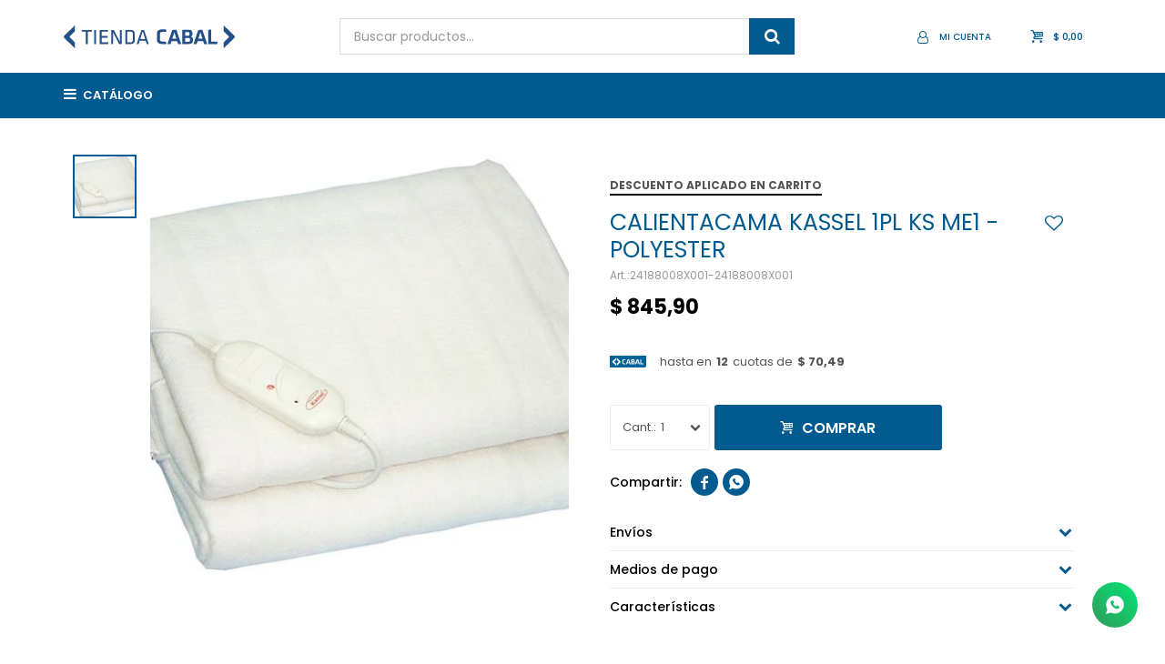

--- FILE ---
content_type: text/html; charset=utf-8
request_url: https://tiendacabal.com.uy/catalogo/calientacama-kassel-1pl-ks-me1-polyester-sin-color_24188008X001_24188008X001
body_size: 9086
content:
 <!DOCTYPE html> <html lang="es" class="no-js"> <head itemscope itemtype="http://schema.org/WebSite"> <meta charset="utf-8" /> <script> const GOOGLE_MAPS_CHANNEL_ID = '38'; </script> <link rel='preconnect' href='https://f.fcdn.app' /> <link rel='preconnect' href='https://fonts.googleapis.com' /> <link rel='preconnect' href='https://www.facebook.com' /> <link rel='preconnect' href='https://www.google-analytics.com' /> <link rel="dns-prefetch" href="https://cdnjs.cloudflare.com" /> <title itemprop='name'>CALIENTACAMA KASSEL 1PL KS ME1 -POLYESTER - Sin color — Tienda Cabal</title> <meta name="description" content="CALIENTACAMA KASSEL 1PL KS ME1 -POLYESTER - Sin color $ 845,90 (24188008X00124188008X001)" /> <meta name="keywords" content="" /> <link itemprop="url" rel="canonical" href="https://tiendacabal.com.uy/catalogo/calientacama-kassel-1pl-ks-me1-polyester-sin-color_24188008X001_24188008X001" /> <meta property="og:title" content="CALIENTACAMA KASSEL 1PL KS ME1 -POLYESTER - Sin color — Tienda Cabal" /><meta property="og:description" content="CALIENTACAMA KASSEL 1PL KS ME1 -POLYESTER - Sin color $ 845,90 (24188008X00124188008X001)" /><meta property="og:type" content="product" /><meta property="og:image" content="https://f.fcdn.app/imgs/13f007/tiendacabal.com.uy/cabauy/0710/webp/catalogo/24188008X001_24188008X001_1/480x480/calientacama-kassel-1pl-ks-me1-polyester-sin-color.jpg"/><meta property="og:url" content="https://tiendacabal.com.uy/catalogo/calientacama-kassel-1pl-ks-me1-polyester-sin-color_24188008X001_24188008X001" /><meta property="og:site_name" content="Tienda Cabal" /> <meta name='twitter:description' content='CALIENTACAMA KASSEL 1PL KS ME1 -POLYESTER - Sin color $ 845,90 (24188008X00124188008X001)' /> <meta name='twitter:image' content='https://f.fcdn.app/imgs/13f007/tiendacabal.com.uy/cabauy/0710/webp/catalogo/24188008X001_24188008X001_1/480x480/calientacama-kassel-1pl-ks-me1-polyester-sin-color.jpg' /> <meta name='twitter:url' content='https://tiendacabal.com.uy/catalogo/calientacama-kassel-1pl-ks-me1-polyester-sin-color_24188008X001_24188008X001' /> <meta name='twitter:card' content='summary' /> <meta name='twitter:title' content='CALIENTACAMA KASSEL 1PL KS ME1 -POLYESTER - Sin color — Tienda Cabal' /> <script>document.getElementsByTagName('html')[0].setAttribute('class', 'js ' + ('ontouchstart' in window || navigator.msMaxTouchPoints ? 'is-touch' : 'no-touch'));</script> <script> var FN_TC = { M1 : 38.45, M2 : 1 }; </script> <meta id='viewportMetaTag' name="viewport" content="width=device-width, initial-scale=1.0, maximum-scale=1,user-scalable=no"> <link rel="shortcut icon" href="https://f.fcdn.app/assets/commerce/tiendacabal.com.uy/41f9_7458/public/web/favicon.ico" /> <link rel="apple-itouch-icon" href="https://f.fcdn.app/assets/commerce/tiendacabal.com.uy/352a_1b0c/public/web/favicon.png" /> <link rel="preconnect" href="https://fonts.googleapis.com"> <link rel="preconnect" href="https://fonts.gstatic.com" crossorigin> <link href="https://fonts.googleapis.com/css2?family=Montserrat:wght@300;400;500;600;700&family=Poppins:wght@300;400;500;600;700&display=swap" rel="stylesheet"> <link href="https://f.fcdn.app/assets/commerce/tiendacabal.com.uy/0000_7360/s.51359913124558959516467460816883.css" rel="stylesheet"/> <script src="https://f.fcdn.app/assets/commerce/tiendacabal.com.uy/0000_7360/s.78126050521243633415252675285412.js"></script> <!--[if lt IE 9]> <script type="text/javascript" src="https://cdnjs.cloudflare.com/ajax/libs/html5shiv/3.7.3/html5shiv.js"></script> <![endif]--> <link rel="manifest" href="https://f.fcdn.app/assets/manifest.json" /> </head> <body id='pgCatalogoDetalle' class='headerMenuFullWidth footer1 headerSubMenuFade buscadorSearchField compraSlide compraLeft filtrosFixed fichaMobileFixedActions items4 layout03'> <div id="pre"> <div id="wrapper"> <header id="header" role="banner"> <div class="cnt"> <div id="logo"><a href="/"><img src="https://f.fcdn.app/assets/commerce/tiendacabal.com.uy/67d2_9c1a/public/web/img/logo.svg" alt="Tienda Cabal" /></a></div> <nav id="menu" data-fn="fnMainMenu"> <ul class="lst main"> <li class="it catalogo"> <a href='https://tiendacabal.com.uy/catalogo' target='_self' class="tit">Catálogo</a> <div class="subMenu"> <div class="cnt"> <ul> <li class="hdr electrodomesticos"> <div class="menuDesplegable"> <ul> <li><a href="https://tiendacabal.com.uy/catalogo/electrodomesticos/pequenos-electrodomesticos" target="_self">Pequeños electrodomésticos</a> </li> <li><a href="https://tiendacabal.com.uy/catalogo/electrodomesticos/refrigeracion" target="_self">Refrigeración</a> </li> <li><a href="https://tiendacabal.com.uy/catalogo/electrodomesticos/climatizacion-y-calefaccion" target="_self">Climatización y Calefacción</a> </li> <li><a href="https://tiendacabal.com.uy/catalogo/electrodomesticos/lavado-y-secado" target="_self">Lavado y Secado</a> </li> <li><a href="https://tiendacabal.com.uy/catalogo/electrodomesticos/coccion" target="_self">Cocción</a> </li> </ul> <div class="banners"> </div> </div> <a target="_self" href="https://tiendacabal.com.uy/catalogo/electrodomesticos" class="tit">Electrodomésticos</a> </li> <li class="hdr tecnologia"> <div class="menuDesplegable"> <ul> <li><a href="https://tiendacabal.com.uy/catalogo/tecnologia/informatica" target="_self">Informática</a> </li> <li><a href="https://tiendacabal.com.uy/catalogo/tecnologia/consolas" target="_self">Consolas</a> </li> <li><a href="https://tiendacabal.com.uy/catalogo/tecnologia/celulares-y-telefonia" target="_self">Celulares y Telefonía</a> </li> <li><a href="https://tiendacabal.com.uy/catalogo/tecnologia/audio" target="_self">Audio</a> </li> <li><a href="https://tiendacabal.com.uy/catalogo/tecnologia/tv-y-video" target="_self">Tv y Video</a> </li> </ul> <div class="banners"> </div> </div> <a target="_self" href="https://tiendacabal.com.uy/catalogo/tecnologia" class="tit">Tecnología</a> </li> <li class="hdr deportes-y-fitness"> <div class="menuDesplegable"> <ul> <li><a href="https://tiendacabal.com.uy/catalogo/deportes-y-fitness/ergometricas" target="_self">Ergométricas</a> </li> <li><a href="https://tiendacabal.com.uy/catalogo/deportes-y-fitness/bancos" target="_self">Bancos</a> </li> <li><a href="https://tiendacabal.com.uy/catalogo/deportes-y-fitness/abdominaleras" target="_self">Abdominaleras</a> </li> </ul> <div class="banners"> </div> </div> <a target="_self" href="https://tiendacabal.com.uy/catalogo/deportes-y-fitness" class="tit">Deportes y Fitness</a> </li> <li class="hdr cuidado-personal"> <div class="menuDesplegable"> <ul> <li><a href="https://tiendacabal.com.uy/catalogo/cuidado-personal/afeitadora" target="_self">Afeitadoras</a> </li> <li><a href="https://tiendacabal.com.uy/catalogo/cuidado-personal/cortapelo" target="_self">Corta pelo</a> </li> <li><a href="https://tiendacabal.com.uy/catalogo/cuidado-personal/corta-barba" target="_self">Corta barba</a> </li> <li><a href="https://tiendacabal.com.uy/catalogo/cuidado-personal/plancha-de-pelo" target="_self">Planchas de pelo</a> </li> <li><a href="https://tiendacabal.com.uy/catalogo/cuidado-personal/depiladoras" target="_self">Depiladoras</a> </li> <li><a href="https://tiendacabal.com.uy/catalogo/cuidado-personal/secador-de-pelo" target="_self">Secador de pelo</a> </li> <li><a href="https://tiendacabal.com.uy/catalogo/cuidado-personal/cepillos" target="_self">Cepillos</a> </li> </ul> <div class="banners"> </div> </div> <a target="_self" href="https://tiendacabal.com.uy/catalogo/cuidado-personal" class="tit">Cuidado Personal</a> </li> <li class="hdr motos-y-bicicletas"> <div class="menuDesplegable"> <ul> <li><a href="https://tiendacabal.com.uy/catalogo/motos-y-bicicletas/motos" target="_self">Motos</a> </li> <li><a href="https://tiendacabal.com.uy/catalogo/motos-y-bicicletas/bicicletas" target="_self">Bicicletas</a> </li> </ul> <div class="banners"> </div> </div> <a target="_self" href="https://tiendacabal.com.uy/catalogo/motos-y-bicicletas" class="tit">Motos y bicicletas</a> </li> <li class="hdr hogar-y-jardin"> <div class="menuDesplegable"> <ul> <li><a href="https://tiendacabal.com.uy/catalogo/hogar-y-jardin/herramientas" target="_self">Herramientas</a> </li> <li><a href="https://tiendacabal.com.uy/catalogo/hogar-y-jardin/cocina" target="_self">Cocina</a> </li> <li><a href="https://tiendacabal.com.uy/catalogo/hogar-y-jardin/comedor" target="_self">Comedor </a> </li> <li><a href="https://tiendacabal.com.uy/catalogo/hogar-y-jardin/dormitorio" target="_self">Dormitorio </a> </li> <li><a href="https://tiendacabal.com.uy/catalogo/hogar-y-jardin/living" target="_self">Living </a> </li> </ul> <div class="banners"> </div> </div> <a target="_self" href="https://tiendacabal.com.uy/catalogo/hogar-y-jardin" class="tit">Hogar y Jardín</a> </li> <li class="hdr accesorios-y-moda"> <div class="menuDesplegable"> <ul> <li><a href="https://tiendacabal.com.uy/catalogo/accesorios-y-moda/mates-y-accesorios" target="_self">Mates y accesorios</a> </li> <li><a href="https://tiendacabal.com.uy/catalogo/accesorios-y-moda/carteras" target="_self">Carteras</a> </li> </ul> <div class="banners"> </div> </div> <a target="_self" href="https://tiendacabal.com.uy/catalogo/accesorios-y-moda" class="tit">Accesorios y Moda</a> </li> <li class="hdr salud-y-belleza"> <div class="menuDesplegable"> <ul> <li><a href="https://tiendacabal.com.uy/catalogo/salud-y-belleza/perfumeria" target="_self">Perfumería</a> </li> <li><a href="https://tiendacabal.com.uy/catalogo/salud-y-belleza/cuidado-personal" target="_self">Cuidado personal</a> </li> </ul> <div class="banners"> </div> </div> <a target="_self" href="https://tiendacabal.com.uy/catalogo/salud-y-belleza" class="tit">Salud y belleza</a> </li> <li class="hdr bebes-y-ninos"> <div class="menuDesplegable"> <ul> <li><a href="https://tiendacabal.com.uy/catalogo/bebes-y-ninos/juguetes" target="_self">Juguetes</a> </li> </ul> <div class="banners"> </div> </div> <a target="_self" href="https://tiendacabal.com.uy/catalogo/bebes-y-ninos" class="tit">Bebes y niños</a> </li> </ul> </div> </div> </li> </ul> </nav> <div class="toolsItem frmBusqueda" data-version='1'> <button type="button" class="btnItem btnMostrarBuscador"> <span class="ico"></span> <span class="txt"></span> </button> <form action="/catalogo"> <div class="cnt"> <span class="btnCerrar"> <span class="ico"></span> <span class="txt"></span> </span> <label class="lbl"> <b>Buscar productos</b> <input maxlength="48" required="" autocomplete="off" type="search" name="q" placeholder="Buscar productos..." /> </label> <button class="btnBuscar" type="submit"> <span class="ico"></span> <span class="txt"></span> </button> </div> </form> </div> <div class="toolsItem accesoMiCuentaCnt" data-logged="off" data-version='1'> <a href="/mi-cuenta" class="btnItem btnMiCuenta"> <span class="ico"></span> <span class="txt"></span> <span class="usuario"> <span class="nombre"></span> <span class="apellido"></span> </span> </a> <div class="miCuentaMenu"> <ul class="lst"> <li class="it"><a href='/mi-cuenta/mis-datos' class="tit" >Mis datos</a></li> <li class="it"><a href='/mi-cuenta/direcciones' class="tit" >Mis direcciones</a></li> <li class="it"><a href='/mi-cuenta/compras' class="tit" >Mis compras</a></li> <li class="it"><a href='/mi-cuenta/wish-list' class="tit" >Wish List</a></li> <li class="it itSalir"><a href='/salir' class="tit" >Salir</a></li> </ul> </div> </div> <div id="miCompra" data-show="off" data-fn="fnMiCompra" class="toolsItem" data-version="1"> </div> <div id="infoTop"><span class="tel">2505 5050, 098 515 050</span> <span class="info">Lunes a Viernes de 09:00 a 18:00</span></div> <a id="btnMainMenuMobile" href="javascript:mainMenuMobile.show();"><span class="ico">&#59421;</span><span class="txt">Menú</span></a> </div> </header> <!-- end:header --> <div id="central"> <section id="main" role="main"> <div id="fichaProducto" class="" data-tit="CALIENTACAMA KASSEL 1PL KS ME1 -POLYESTER - Sin color" data-totImagenes="1" data-agotado="off"> <div class="cnt"> <div class="col-50 col-izq"> <div class="thumbs-video"> <ul class="lst lstThumbs"> <li class="it"> <a target="_blank" data-standard="//f.fcdn.app/imgs/13f007/tiendacabal.com.uy/cabauy/0710/webp/catalogo/24188008X001_24188008X001_1/480x480/calientacama-kassel-1pl-ks-me1-polyester-sin-color.jpg" href="//f.fcdn.app/imgs/d7be26/tiendacabal.com.uy/cabauy/0710/webp/catalogo/24188008X001_24188008X001_1/2000-2000/calientacama-kassel-1pl-ks-me1-polyester-sin-color.jpg"><img loading='lazy' src='//f.fcdn.app/imgs/13f007/tiendacabal.com.uy/cabauy/0710/webp/catalogo/24188008X001_24188008X001_1/480x480/calientacama-kassel-1pl-ks-me1-polyester-sin-color.jpg' alt='CALIENTACAMA KASSEL 1PL KS ME1 -POLYESTER Sin color' width='480' height='480' /></a> </li> </ul> </div> <div class="imagenProducto" data-fn="fnGaleria"> <span class="item zoom"> <a class="img source" href="//f.fcdn.app/imgs/d7be26/tiendacabal.com.uy/cabauy/0710/webp/catalogo/24188008X001_24188008X001_1/2000-2000/calientacama-kassel-1pl-ks-me1-polyester-sin-color.jpg"> <img loading='lazy' data-src-g="//f.fcdn.app/imgs/850c22/tiendacabal.com.uy/cabauy/0710/webp/catalogo/24188008X001_24188008X001_1/1920-1200/calientacama-kassel-1pl-ks-me1-polyester-sin-color.jpg" src='//f.fcdn.app/imgs/13f007/tiendacabal.com.uy/cabauy/0710/webp/catalogo/24188008X001_24188008X001_1/480x480/calientacama-kassel-1pl-ks-me1-polyester-sin-color.jpg' alt='CALIENTACAMA KASSEL 1PL KS ME1 -POLYESTER Sin color' width='480' height='480' /> </a> </span> <div class="cocardas"></div> </div> </div> <div class="col-50 col-der"> <div class="hdr"> <span class="cocardasTexto"><span class="grupo grupo24">Descuento aplicado en carrito</span></span> <h1 class="tit">CALIENTACAMA KASSEL 1PL KS ME1 -POLYESTER</h1> <span class="btnWishlist" data-fn="fnEditWishList" data-cod-producto="24188008X001" data-cod-variante="24188008X001"> </span> <div class="cod">24188008X001-24188008X001</div> </div> <div class="preciosWrapper"> <div class="precios"> <strong class="precio venta"><span class="sim">$</span> <span class="monto">845,90</span></strong> </div> </div> <div style="display: none;" id="_jsonDataFicha_"> {"sku":{"fen":"1:24188008X001:24188008X001:U:1","com":"24188008X001"},"producto":{"codigo":"24188008X001","nombre":"CALIENTACAMA KASSEL 1PL KS ME1 -POLYESTER","categoria":"Electrodom\u00e9sticos > Climatizaci\u00f3n y Calefacci\u00f3n > Calientacamas","marca":"Kassel"},"variante":{"codigo":"24188008X001","codigoCompleto":"24188008X00124188008X001","nombre":"Sin color","nombreCompleto":"CALIENTACAMA KASSEL 1PL KS ME1 -POLYESTER - Sin color","img":{"u":"\/\/f.fcdn.app\/imgs\/e8bb1c\/tiendacabal.com.uy\/cabauy\/0710\/webp\/catalogo\/24188008X001_24188008X001_1\/1024-1024\/calientacama-kassel-1pl-ks-me1-polyester-sin-color.jpg"},"url":"https:\/\/tiendacabal.com.uy\/catalogo\/calientacama-kassel-1pl-ks-me1-polyester-sin-color_24188008X001_24188008X001","tieneStock":true,"ordenVariante":"999"},"nomPresentacion":"Sin talle","nombre":"CALIENTACAMA KASSEL 1PL KS ME1 -POLYESTER - Sin color","nombreCompleto":"CALIENTACAMA KASSEL 1PL KS ME1 -POLYESTER - Sin color","precioMonto":845.9,"moneda":{"nom":"M1","nro":858,"cod":"UYU","sim":"$"},"sale":false,"outlet":false,"nuevo":false,"carac":[]} </div> <ul class="planesCuotas"> <li class="plan plan_1"> <img src="https://f.fcdn.app/logos/c/cabal.svg" alt="Cabal" title="Cabal" /> hasta en <strong>12</strong> cuotas de <strong>$ 70,49</strong> </li> </ul> <form id="frmComprarArticulo" class="frmComprar" action="/mi-compra?o=agregar" method="post"> <div class="cnt"> <input type="hidden" name="sku" value="1:24188008X001:24188008X001:U:1" /> <div id="mainActions"> <select required name="qty" class="custom"> <option>1</option> <option>2</option> <option>3</option> <option>4</option> <option>5</option> <option>6</option> <option>7</option> <option>8</option> <option>9</option> <option>10</option> </select> <button id="btnComprar" type="submit" class="btn btn01">Comprar</button> <a id="whatsAppFloat" class="whatsappFloat whatsapp-ficha" onclick="fbq('trackCustom', 'Whatsapp');" href="https://wa.me/598098515050" target="blank"></a> <script> $("#whatsAppFloat").attr('data-track-categ', 'Social'); $("#whatsAppFloat").attr('data-track-action', 'WhatsApp'); $("#whatsAppFloat").attr('data-track-label', window.location.pathname + window.location.search); </script> </div> </div> </form> <div class="blkCompartir"> <a class="btnFacebook" title="Compartir en Facebook" target="_blank" href="http://www.facebook.com/share.php?u=https://tiendacabal.com.uy/catalogo/calientacama-kassel-1pl-ks-me1-polyester-sin-color_24188008X001_24188008X001"><span class="ico">&#59392;</span><span class="txt">Facebook</span></a> <a class="btnTwitter" title="Compartir en Twitter" target="_blank" href="https://twitter.com/intent/tweet?url=https%3A%2F%2Ftiendacabal.com.uy%2Fcatalogo%2Fcalientacama-kassel-1pl-ks-me1-polyester-sin-color_24188008X001_24188008X001&text=Me%20gust%C3%B3%20el%20producto%20CALIENTACAMA%20KASSEL%201PL%20%20KS%20ME1%20-POLYESTER%20-%20Sin%20color"><span class="ico">&#59393;</span><span class="txt">Twitter</span></a> <a class="btnPinterest" title="Compartir en Pinterest" target="_blank" href="http://pinterest.com/pin/create/bookmarklet/?media=http://f.fcdn.app/imgs/412fd3/tiendacabal.com.uy/cabauy/0710/webp/catalogo/24188008X001_24188008X001_1/480_480/calientacama-kassel-1pl-ks-me1-polyester-sin-color.jpg&url=https://tiendacabal.com.uy/catalogo/calientacama-kassel-1pl-ks-me1-polyester-sin-color_24188008X001_24188008X001&is_video=false&description=CALIENTACAMA+KASSEL+1PL++KS+ME1+-POLYESTER+-+Sin+color"><span class="ico">&#59395;</span><span class="txt">Pinterest</span></a> <a class="btnWhatsapp" title="Compartir en Whatsapp" target="_blank" href="whatsapp://send?text=Me+gust%C3%B3+el+producto+https%3A%2F%2Ftiendacabal.com.uy%2Fcatalogo%2Fcalientacama-kassel-1pl-ks-me1-polyester-sin-color_24188008X001_24188008X001" data-action="share/whatsapp/share"><span class="ico">&#59398;</span><span class="txt">Whatsapp</span></a> </div> <div id="infoEnvio" class="blk" data-fn="fnAmpliarInfoFicha fnRemueveCostoEnvio"> <span class="overlay close"></span> <div class="hdr"> <span class="tit">Envíos</span> </div> <div class="cnt"> <ul> <li> <span>Al Interior, se abona al RECIBIR. en agencia a elección..</span> <span class="costo">Costo normal: $ 0</span> </li> <li> <span>Cadetería Propia a Montevideo Zona 3 - Coordinado.</span> <span class="costo">Costo normal: $ 350</span> </li> </ul> </div> </div> <div id="infoMediosDePago" class="blk" data-fn="fnAmpliarInfoFicha"> <span class="overlay close"></span> <div class="hdr"> <span class="tit">Medios de pago</span> </div> <div class="cnt"> <div> <ul class='lst lstMediosDePago'> <li class='it cabal'><img loading="lazy" src="https://f.fcdn.app/logos/c/cabal.svg" alt="cabal" height="20" /></li> </ul> </div> </div> </div> <div id="infoCaracteristicas" class="blk" data-fn="fnAmpliarInfoFicha"> <span class="overlay close"></span> <div class="hdr"> <span class="tit">Características</span> </div> <div class="cnt"> <div> </div> </div> </div> </div> </div> <div class="tabs blkDetalle" data-fn="fnCrearTabs"> <div class="it"> <span class="tit">Descripción</span> <div class="cnt"> <div class="text"> POLYESTER 1 plazas 2 Temperaturas Colores: Blanco </div> </div> </div> </div> <div class="nav" id="blkProductosRelacionados" data-fn="fnSwiperSlider" data-breakpoints-slides='[2,3,5]' data-breakpoints-spacing='[20,20,20]'> <div class="swiper blkProductos"> <div class="hdr"> <div class="tit">Productos que te pueden interesar</div> </div> <div class="cnt"> <div class='articleList aListProductos ' data-tot='6' data-totAbs='0' data-cargarVariantes='0'><div class='it grp13 grp24' data-disp='1' data-codProd='24188014X001' data-codVar='24188014X001' data-im='//f.fcdn.app/assets/nd.png'><div class='cnt'><a class="img" href="https://tiendacabal.com.uy/catalogo/calientacama-enxuta-1pl-ccenx10-polyester-sin-color_24188014X001_24188014X001" title="CALIENTACAMA ENXUTA 1PL CCENX10 Polyester - Sin color"> <div class="cocardas"></div> <img loading='lazy' src='//f.fcdn.app/imgs/0a752d/tiendacabal.com.uy/cabauy/5aba/webp/catalogo/24188014X001_24188014X001_1/480x480/calientacama-enxuta-1pl-ccenx10-polyester-sin-color.jpg' alt='CALIENTACAMA ENXUTA 1PL CCENX10 Polyester Sin color' width='480' height='480' /> </a> <div class="info"> <a class="tit" href="https://tiendacabal.com.uy/catalogo/calientacama-enxuta-1pl-ccenx10-polyester-sin-color_24188014X001_24188014X001" title="CALIENTACAMA ENXUTA 1PL CCENX10 Polyester - Sin color">CALIENTACAMA ENXUTA 1PL CCENX10 Polyester</a> <div class="precios"> <strong class="precio venta"><span class="sim">$</span> <span class="monto">845,90</span></strong> </div> <span class="cocardasTexto"><span class="grupo grupo24">Descuento aplicado en carrito</span></span> <div class="desgloce-cuotas" data-fn="fnDesgloceCuotas"> <img src="https://s.fenicio.app/logos/c/cabal.svg" alt=""> <b>12 cuotas</b> <p> de </p> <b class="simbolo"></b><b class="monto-cuotas"></b> </div> <div class="variantes"></div> <!--<div class="marca">enxuta</div>--> <!--<div class="desc"></div>--> </div><input type="hidden" class="json" style="display:none" value="{&quot;sku&quot;:{&quot;fen&quot;:&quot;1:24188014X001:24188014X001:U:1&quot;,&quot;com&quot;:&quot;24188014X001&quot;},&quot;producto&quot;:{&quot;codigo&quot;:&quot;24188014X001&quot;,&quot;nombre&quot;:&quot;CALIENTACAMA ENXUTA 1PL CCENX10 Polyester&quot;,&quot;categoria&quot;:&quot;Electrodom\u00e9sticos &gt; Climatizaci\u00f3n y Calefacci\u00f3n &gt; Calientacamas&quot;,&quot;marca&quot;:&quot;enxuta&quot;},&quot;variante&quot;:{&quot;codigo&quot;:&quot;24188014X001&quot;,&quot;codigoCompleto&quot;:&quot;24188014X00124188014X001&quot;,&quot;nombre&quot;:&quot;Sin color&quot;,&quot;nombreCompleto&quot;:&quot;CALIENTACAMA ENXUTA 1PL CCENX10 Polyester - Sin color&quot;,&quot;img&quot;:{&quot;u&quot;:&quot;\/\/f.fcdn.app\/imgs\/39d929\/tiendacabal.com.uy\/cabauy\/5aba\/webp\/catalogo\/24188014X001_24188014X001_1\/1024-1024\/calientacama-enxuta-1pl-ccenx10-polyester-sin-color.jpg&quot;},&quot;url&quot;:&quot;https:\/\/tiendacabal.com.uy\/catalogo\/calientacama-enxuta-1pl-ccenx10-polyester-sin-color_24188014X001_24188014X001&quot;,&quot;tieneStock&quot;:false,&quot;ordenVariante&quot;:&quot;999&quot;},&quot;nomPresentacion&quot;:&quot;Sin talle&quot;,&quot;nombre&quot;:&quot;CALIENTACAMA ENXUTA 1PL CCENX10 Polyester - Sin color&quot;,&quot;nombreCompleto&quot;:&quot;CALIENTACAMA ENXUTA 1PL CCENX10 Polyester - Sin color&quot;,&quot;precioMonto&quot;:845.9,&quot;moneda&quot;:{&quot;nom&quot;:&quot;M1&quot;,&quot;nro&quot;:858,&quot;cod&quot;:&quot;UYU&quot;,&quot;sim&quot;:&quot;$&quot;},&quot;sale&quot;:false,&quot;outlet&quot;:false,&quot;nuevo&quot;:false}" /></div></div><div class='it grp13 grp24' data-disp='1' data-codProd='05380014X001' data-codVar='05380014X001' data-im='//f.fcdn.app/assets/nd.png'><div class='cnt'><a class="img" href="https://tiendacabal.com.uy/catalogo/calienta-pies-enxuta-cpenx10-tipo-bota-polar-100w-sin-color_05380014X001_05380014X001" title="CALIENTA PIES ENXUTA CPENX10 -Tipo Bota Polar -100W - Sin color"> <div class="cocardas"></div> <img loading='lazy' src='//f.fcdn.app/imgs/5b57ca/tiendacabal.com.uy/cabauy/b6b5/webp/catalogo/05380014X001_05380014X001_1/480x480/calienta-pies-enxuta-cpenx10-tipo-bota-polar-100w-sin-color.jpg' alt='CALIENTA PIES ENXUTA CPENX10 -Tipo Bota Polar -100W Sin color' width='480' height='480' /> </a> <div class="info"> <a class="tit" href="https://tiendacabal.com.uy/catalogo/calienta-pies-enxuta-cpenx10-tipo-bota-polar-100w-sin-color_05380014X001_05380014X001" title="CALIENTA PIES ENXUTA CPENX10 -Tipo Bota Polar -100W - Sin color">CALIENTA PIES ENXUTA CPENX10 -Tipo Bota Polar -100W</a> <div class="precios"> <strong class="precio venta"><span class="sim">$</span> <span class="monto">1.538,38</span></strong> </div> <span class="cocardasTexto"><span class="grupo grupo24">Descuento aplicado en carrito</span></span> <div class="desgloce-cuotas" data-fn="fnDesgloceCuotas"> <img src="https://s.fenicio.app/logos/c/cabal.svg" alt=""> <b>12 cuotas</b> <p> de </p> <b class="simbolo"></b><b class="monto-cuotas"></b> </div> <div class="variantes"></div> <!--<div class="marca">enxuta</div>--> <!--<div class="desc"></div>--> </div><input type="hidden" class="json" style="display:none" value="{&quot;sku&quot;:{&quot;fen&quot;:&quot;1:05380014X001:05380014X001:U:1&quot;,&quot;com&quot;:&quot;05380014X001&quot;},&quot;producto&quot;:{&quot;codigo&quot;:&quot;05380014X001&quot;,&quot;nombre&quot;:&quot;CALIENTA PIES ENXUTA CPENX10 -Tipo Bota Polar -100W&quot;,&quot;categoria&quot;:&quot;Electrodom\u00e9sticos &gt; Climatizaci\u00f3n y Calefacci\u00f3n &gt; Calientacamas&quot;,&quot;marca&quot;:&quot;enxuta&quot;},&quot;variante&quot;:{&quot;codigo&quot;:&quot;05380014X001&quot;,&quot;codigoCompleto&quot;:&quot;05380014X00105380014X001&quot;,&quot;nombre&quot;:&quot;Sin color&quot;,&quot;nombreCompleto&quot;:&quot;CALIENTA PIES ENXUTA CPENX10 -Tipo Bota Polar -100W - Sin color&quot;,&quot;img&quot;:{&quot;u&quot;:&quot;\/\/f.fcdn.app\/imgs\/e263d1\/tiendacabal.com.uy\/cabauy\/b6b5\/webp\/catalogo\/05380014X001_05380014X001_1\/1024-1024\/calienta-pies-enxuta-cpenx10-tipo-bota-polar-100w-sin-color.jpg&quot;},&quot;url&quot;:&quot;https:\/\/tiendacabal.com.uy\/catalogo\/calienta-pies-enxuta-cpenx10-tipo-bota-polar-100w-sin-color_05380014X001_05380014X001&quot;,&quot;tieneStock&quot;:false,&quot;ordenVariante&quot;:&quot;999&quot;},&quot;nomPresentacion&quot;:&quot;Sin talle&quot;,&quot;nombre&quot;:&quot;CALIENTA PIES ENXUTA CPENX10 -Tipo Bota Polar -100W - Sin color&quot;,&quot;nombreCompleto&quot;:&quot;CALIENTA PIES ENXUTA CPENX10 -Tipo Bota Polar -100W - Sin color&quot;,&quot;precioMonto&quot;:1538.38,&quot;moneda&quot;:{&quot;nom&quot;:&quot;M1&quot;,&quot;nro&quot;:858,&quot;cod&quot;:&quot;UYU&quot;,&quot;sim&quot;:&quot;$&quot;},&quot;sale&quot;:false,&quot;outlet&quot;:false,&quot;nuevo&quot;:false}" /></div></div><div class='it grp13 grp24' data-disp='1' data-codProd='24188014X002' data-codVar='24188014X002' data-im='//f.fcdn.app/assets/nd.png'><div class='cnt'><a class="img" href="https://tiendacabal.com.uy/catalogo/calientacama-enxuta-2pl-ccenx20-polyester-sin-color_24188014X002_24188014X002" title="CALIENTACAMA ENXUTA 2PL CCENX20 Polyester - Sin color"> <div class="cocardas"></div> <img loading='lazy' src='//f.fcdn.app/imgs/00b656/tiendacabal.com.uy/cabauy/badd/webp/catalogo/24188014X002_24188014X002_1/480x480/calientacama-enxuta-2pl-ccenx20-polyester-sin-color.jpg' alt='CALIENTACAMA ENXUTA 2PL CCENX20 Polyester Sin color' width='480' height='480' /> </a> <div class="info"> <a class="tit" href="https://tiendacabal.com.uy/catalogo/calientacama-enxuta-2pl-ccenx20-polyester-sin-color_24188014X002_24188014X002" title="CALIENTACAMA ENXUTA 2PL CCENX20 Polyester - Sin color">CALIENTACAMA ENXUTA 2PL CCENX20 Polyester</a> <div class="precios"> <strong class="precio venta"><span class="sim">$</span> <span class="monto">1.538,38</span></strong> </div> <span class="cocardasTexto"><span class="grupo grupo24">Descuento aplicado en carrito</span></span> <div class="desgloce-cuotas" data-fn="fnDesgloceCuotas"> <img src="https://s.fenicio.app/logos/c/cabal.svg" alt=""> <b>12 cuotas</b> <p> de </p> <b class="simbolo"></b><b class="monto-cuotas"></b> </div> <div class="variantes"></div> <!--<div class="marca">enxuta</div>--> <!--<div class="desc"></div>--> </div><input type="hidden" class="json" style="display:none" value="{&quot;sku&quot;:{&quot;fen&quot;:&quot;1:24188014X002:24188014X002:U:1&quot;,&quot;com&quot;:&quot;24188014X002&quot;},&quot;producto&quot;:{&quot;codigo&quot;:&quot;24188014X002&quot;,&quot;nombre&quot;:&quot;CALIENTACAMA ENXUTA 2PL CCENX20 Polyester&quot;,&quot;categoria&quot;:&quot;Electrodom\u00e9sticos &gt; Climatizaci\u00f3n y Calefacci\u00f3n &gt; Calientacamas&quot;,&quot;marca&quot;:&quot;enxuta&quot;},&quot;variante&quot;:{&quot;codigo&quot;:&quot;24188014X002&quot;,&quot;codigoCompleto&quot;:&quot;24188014X00224188014X002&quot;,&quot;nombre&quot;:&quot;Sin color&quot;,&quot;nombreCompleto&quot;:&quot;CALIENTACAMA ENXUTA 2PL CCENX20 Polyester - Sin color&quot;,&quot;img&quot;:{&quot;u&quot;:&quot;\/\/f.fcdn.app\/imgs\/f0b2a2\/tiendacabal.com.uy\/cabauy\/badd\/webp\/catalogo\/24188014X002_24188014X002_1\/1024-1024\/calientacama-enxuta-2pl-ccenx20-polyester-sin-color.jpg&quot;},&quot;url&quot;:&quot;https:\/\/tiendacabal.com.uy\/catalogo\/calientacama-enxuta-2pl-ccenx20-polyester-sin-color_24188014X002_24188014X002&quot;,&quot;tieneStock&quot;:false,&quot;ordenVariante&quot;:&quot;999&quot;},&quot;nomPresentacion&quot;:&quot;Sin talle&quot;,&quot;nombre&quot;:&quot;CALIENTACAMA ENXUTA 2PL CCENX20 Polyester - Sin color&quot;,&quot;nombreCompleto&quot;:&quot;CALIENTACAMA ENXUTA 2PL CCENX20 Polyester - Sin color&quot;,&quot;precioMonto&quot;:1538.38,&quot;moneda&quot;:{&quot;nom&quot;:&quot;M1&quot;,&quot;nro&quot;:858,&quot;cod&quot;:&quot;UYU&quot;,&quot;sim&quot;:&quot;$&quot;},&quot;sale&quot;:false,&quot;outlet&quot;:false,&quot;nuevo&quot;:false}" /></div></div><div class='it grp13 grp24' data-disp='1' data-codProd='24188027X001' data-codVar='24188027X001' data-im='//f.fcdn.app/assets/nd.png'><div class='cnt'><a class="img" href="https://tiendacabal.com.uy/catalogo/calientacama-gama-1pl-po-001-polyester-2-temperatura-150-x-sin-color_24188027X001_24188027X001" title="CALIENTACAMA GAMA 1PL PO 001 -POLYESTER 2-Temperatura (150 x - Sin color"> <div class="cocardas"></div> <img loading='lazy' src='//f.fcdn.app/imgs/a07833/tiendacabal.com.uy/cabauy/1ddc/webp/catalogo/24188027X001_24188027X001_1/480x480/calientacama-gama-1pl-po-001-polyester-2-temperatura-150-x-sin-color.jpg' alt='CALIENTACAMA GAMA 1PL PO 001 -POLYESTER 2-Temperatura (150 x Sin color' width='480' height='480' /> </a> <div class="info"> <a class="tit" href="https://tiendacabal.com.uy/catalogo/calientacama-gama-1pl-po-001-polyester-2-temperatura-150-x-sin-color_24188027X001_24188027X001" title="CALIENTACAMA GAMA 1PL PO 001 -POLYESTER 2-Temperatura (150 x - Sin color">CALIENTACAMA GAMA 1PL PO 001 -POLYESTER 2-Temperatura (150 x</a> <div class="precios"> <strong class="precio venta"><span class="sim">$</span> <span class="monto">1.730,63</span></strong> </div> <span class="cocardasTexto"><span class="grupo grupo24">Descuento aplicado en carrito</span></span> <div class="desgloce-cuotas" data-fn="fnDesgloceCuotas"> <img src="https://s.fenicio.app/logos/c/cabal.svg" alt=""> <b>12 cuotas</b> <p> de </p> <b class="simbolo"></b><b class="monto-cuotas"></b> </div> <div class="variantes"></div> <!--<div class="marca">Gama</div>--> <!--<div class="desc"></div>--> </div><input type="hidden" class="json" style="display:none" value="{&quot;sku&quot;:{&quot;fen&quot;:&quot;1:24188027X001:24188027X001:U:1&quot;,&quot;com&quot;:&quot;24188027X001&quot;},&quot;producto&quot;:{&quot;codigo&quot;:&quot;24188027X001&quot;,&quot;nombre&quot;:&quot;CALIENTACAMA GAMA 1PL PO 001 -POLYESTER 2-Temperatura (150 x&quot;,&quot;categoria&quot;:&quot;Electrodom\u00e9sticos &gt; Climatizaci\u00f3n y Calefacci\u00f3n &gt; Calientacamas&quot;,&quot;marca&quot;:&quot;Gama&quot;},&quot;variante&quot;:{&quot;codigo&quot;:&quot;24188027X001&quot;,&quot;codigoCompleto&quot;:&quot;24188027X00124188027X001&quot;,&quot;nombre&quot;:&quot;Sin color&quot;,&quot;nombreCompleto&quot;:&quot;CALIENTACAMA GAMA 1PL PO 001 -POLYESTER 2-Temperatura (150 x - Sin color&quot;,&quot;img&quot;:{&quot;u&quot;:&quot;\/\/f.fcdn.app\/imgs\/03af57\/tiendacabal.com.uy\/cabauy\/1ddc\/webp\/catalogo\/24188027X001_24188027X001_1\/1024-1024\/calientacama-gama-1pl-po-001-polyester-2-temperatura-150-x-sin-color.jpg&quot;},&quot;url&quot;:&quot;https:\/\/tiendacabal.com.uy\/catalogo\/calientacama-gama-1pl-po-001-polyester-2-temperatura-150-x-sin-color_24188027X001_24188027X001&quot;,&quot;tieneStock&quot;:false,&quot;ordenVariante&quot;:&quot;999&quot;},&quot;nomPresentacion&quot;:&quot;Sin talle&quot;,&quot;nombre&quot;:&quot;CALIENTACAMA GAMA 1PL PO 001 -POLYESTER 2-Temperatura (150 x - Sin color&quot;,&quot;nombreCompleto&quot;:&quot;CALIENTACAMA GAMA 1PL PO 001 -POLYESTER 2-Temperatura (150 x - Sin color&quot;,&quot;precioMonto&quot;:1730.63,&quot;moneda&quot;:{&quot;nom&quot;:&quot;M1&quot;,&quot;nro&quot;:858,&quot;cod&quot;:&quot;UYU&quot;,&quot;sim&quot;:&quot;$&quot;},&quot;sale&quot;:false,&quot;outlet&quot;:false,&quot;nuevo&quot;:false}" /></div></div><div class='it grp13 grp24' data-disp='1' data-codProd='24188014X003' data-codVar='24188014X003' data-im='//f.fcdn.app/assets/nd.png'><div class='cnt'><a class="img" href="https://tiendacabal.com.uy/catalogo/calientacama-enxuta-1pl-smart-ccenx10s-polyester-sin-color_24188014X003_24188014X003" title="CALIENTACAMA ENXUTA 1PL SMART CCENX10S Polyester - Sin color"> <div class="cocardas"></div> <img loading='lazy' src='//f.fcdn.app/imgs/efac25/tiendacabal.com.uy/cabauy/7ca8/webp/catalogo/24188014X003_24188014X003_1/480x480/calientacama-enxuta-1pl-smart-ccenx10s-polyester-sin-color.jpg' alt='CALIENTACAMA ENXUTA 1PL SMART CCENX10S Polyester Sin color' width='480' height='480' /> </a> <div class="info"> <a class="tit" href="https://tiendacabal.com.uy/catalogo/calientacama-enxuta-1pl-smart-ccenx10s-polyester-sin-color_24188014X003_24188014X003" title="CALIENTACAMA ENXUTA 1PL SMART CCENX10S Polyester - Sin color">CALIENTACAMA ENXUTA 1PL SMART CCENX10S Polyester</a> <div class="precios"> <strong class="precio venta"><span class="sim">$</span> <span class="monto">1.922,88</span></strong> </div> <span class="cocardasTexto"><span class="grupo grupo24">Descuento aplicado en carrito</span></span> <div class="desgloce-cuotas" data-fn="fnDesgloceCuotas"> <img src="https://s.fenicio.app/logos/c/cabal.svg" alt=""> <b>12 cuotas</b> <p> de </p> <b class="simbolo"></b><b class="monto-cuotas"></b> </div> <div class="variantes"></div> <!--<div class="marca">enxuta</div>--> <!--<div class="desc"></div>--> </div><input type="hidden" class="json" style="display:none" value="{&quot;sku&quot;:{&quot;fen&quot;:&quot;1:24188014X003:24188014X003:U:1&quot;,&quot;com&quot;:&quot;24188014X003&quot;},&quot;producto&quot;:{&quot;codigo&quot;:&quot;24188014X003&quot;,&quot;nombre&quot;:&quot;CALIENTACAMA ENXUTA 1PL SMART CCENX10S Polyester&quot;,&quot;categoria&quot;:&quot;Electrodom\u00e9sticos &gt; Climatizaci\u00f3n y Calefacci\u00f3n &gt; Calientacamas&quot;,&quot;marca&quot;:&quot;enxuta&quot;},&quot;variante&quot;:{&quot;codigo&quot;:&quot;24188014X003&quot;,&quot;codigoCompleto&quot;:&quot;24188014X00324188014X003&quot;,&quot;nombre&quot;:&quot;Sin color&quot;,&quot;nombreCompleto&quot;:&quot;CALIENTACAMA ENXUTA 1PL SMART CCENX10S Polyester - Sin color&quot;,&quot;img&quot;:{&quot;u&quot;:&quot;\/\/f.fcdn.app\/imgs\/ba5cd6\/tiendacabal.com.uy\/cabauy\/7ca8\/webp\/catalogo\/24188014X003_24188014X003_1\/1024-1024\/calientacama-enxuta-1pl-smart-ccenx10s-polyester-sin-color.jpg&quot;},&quot;url&quot;:&quot;https:\/\/tiendacabal.com.uy\/catalogo\/calientacama-enxuta-1pl-smart-ccenx10s-polyester-sin-color_24188014X003_24188014X003&quot;,&quot;tieneStock&quot;:false,&quot;ordenVariante&quot;:&quot;999&quot;},&quot;nomPresentacion&quot;:&quot;Sin talle&quot;,&quot;nombre&quot;:&quot;CALIENTACAMA ENXUTA 1PL SMART CCENX10S Polyester - Sin color&quot;,&quot;nombreCompleto&quot;:&quot;CALIENTACAMA ENXUTA 1PL SMART CCENX10S Polyester - Sin color&quot;,&quot;precioMonto&quot;:1922.88,&quot;moneda&quot;:{&quot;nom&quot;:&quot;M1&quot;,&quot;nro&quot;:858,&quot;cod&quot;:&quot;UYU&quot;,&quot;sim&quot;:&quot;$&quot;},&quot;sale&quot;:false,&quot;outlet&quot;:false,&quot;nuevo&quot;:false}" /></div></div><div class='it grp13 grp24' data-disp='1' data-codProd='24188014X004' data-codVar='24188014X004' data-im='//f.fcdn.app/assets/nd.png'><div class='cnt'><a class="img" href="https://tiendacabal.com.uy/catalogo/calientacama-enxuta-2pl-smart-ccenx20s-polyester-sin-color_24188014X004_24188014X004" title="CALIENTACAMA ENXUTA 2PL SMART CCENX20S Polyester - Sin color"> <div class="cocardas"></div> <img loading='lazy' src='//f.fcdn.app/imgs/9cb448/tiendacabal.com.uy/cabauy/952a/webp/catalogo/24188014X004_24188014X004_1/480x480/calientacama-enxuta-2pl-smart-ccenx20s-polyester-sin-color.jpg' alt='CALIENTACAMA ENXUTA 2PL SMART CCENX20S Polyester Sin color' width='480' height='480' /> </a> <div class="info"> <a class="tit" href="https://tiendacabal.com.uy/catalogo/calientacama-enxuta-2pl-smart-ccenx20s-polyester-sin-color_24188014X004_24188014X004" title="CALIENTACAMA ENXUTA 2PL SMART CCENX20S Polyester - Sin color">CALIENTACAMA ENXUTA 2PL SMART CCENX20S Polyester</a> <div class="precios"> <strong class="precio venta"><span class="sim">$</span> <span class="monto">3.460,88</span></strong> </div> <span class="cocardasTexto"><span class="grupo grupo24">Descuento aplicado en carrito</span></span> <div class="desgloce-cuotas" data-fn="fnDesgloceCuotas"> <img src="https://s.fenicio.app/logos/c/cabal.svg" alt=""> <b>12 cuotas</b> <p> de </p> <b class="simbolo"></b><b class="monto-cuotas"></b> </div> <div class="variantes"></div> <!--<div class="marca">enxuta</div>--> <!--<div class="desc"></div>--> </div><input type="hidden" class="json" style="display:none" value="{&quot;sku&quot;:{&quot;fen&quot;:&quot;1:24188014X004:24188014X004:U:1&quot;,&quot;com&quot;:&quot;24188014X004&quot;},&quot;producto&quot;:{&quot;codigo&quot;:&quot;24188014X004&quot;,&quot;nombre&quot;:&quot;CALIENTACAMA ENXUTA 2PL SMART CCENX20S Polyester&quot;,&quot;categoria&quot;:&quot;Electrodom\u00e9sticos &gt; Climatizaci\u00f3n y Calefacci\u00f3n &gt; Calientacamas&quot;,&quot;marca&quot;:&quot;enxuta&quot;},&quot;variante&quot;:{&quot;codigo&quot;:&quot;24188014X004&quot;,&quot;codigoCompleto&quot;:&quot;24188014X00424188014X004&quot;,&quot;nombre&quot;:&quot;Sin color&quot;,&quot;nombreCompleto&quot;:&quot;CALIENTACAMA ENXUTA 2PL SMART CCENX20S Polyester - Sin color&quot;,&quot;img&quot;:{&quot;u&quot;:&quot;\/\/f.fcdn.app\/imgs\/d06a62\/tiendacabal.com.uy\/cabauy\/952a\/webp\/catalogo\/24188014X004_24188014X004_1\/1024-1024\/calientacama-enxuta-2pl-smart-ccenx20s-polyester-sin-color.jpg&quot;},&quot;url&quot;:&quot;https:\/\/tiendacabal.com.uy\/catalogo\/calientacama-enxuta-2pl-smart-ccenx20s-polyester-sin-color_24188014X004_24188014X004&quot;,&quot;tieneStock&quot;:false,&quot;ordenVariante&quot;:&quot;999&quot;},&quot;nomPresentacion&quot;:&quot;Sin talle&quot;,&quot;nombre&quot;:&quot;CALIENTACAMA ENXUTA 2PL SMART CCENX20S Polyester - Sin color&quot;,&quot;nombreCompleto&quot;:&quot;CALIENTACAMA ENXUTA 2PL SMART CCENX20S Polyester - Sin color&quot;,&quot;precioMonto&quot;:3460.88,&quot;moneda&quot;:{&quot;nom&quot;:&quot;M1&quot;,&quot;nro&quot;:858,&quot;cod&quot;:&quot;UYU&quot;,&quot;sim&quot;:&quot;$&quot;},&quot;sale&quot;:false,&quot;outlet&quot;:false,&quot;nuevo&quot;:false}" /></div></div></div> </div> </div> </div> <script> $(document).ready(function() { $("#vimeovideo").on('click', function() { $(".vimeovideo").addClass("mostrarvideo"); $("#vimeovideo").addClass("bordeMiniatura"); $('.lstThumbs li a').removeClass("sld"); }); $('.lstThumbs li').on('click', function() { if($(".vimeovideo").hasClass("mostrarvideo")){ $(".vimeovideo").removeClass("mostrarvideo"); $("#vimeovideo").removeClass("bordeMiniatura"); } }); if ($(".imagenProducto .vimeovideo").length) { $("#vimeovideo").addClass("mostrarMiniatura"); } else { $("#vimeovideo").addClass("quitarMiniatura"); } 	var thumb; var image; $('.lstThumbs li:not(".video") a').on('click', function() { thumb = $(this).attr('href'); $(".imagenProducto .item:not(:first) .source").each(function() { $(this).closest('.easyzoom').removeClass('move'); image = $(this).attr('href'); if (image == thumb) { $(this).closest('.easyzoom').addClass('move'); } }); }); }); </script></div> <div style="display:none;" itemscope itemtype="http://schema.org/Product"> <span itemprop="brand">Kassel</span> <span itemprop="name">CALIENTACAMA KASSEL 1PL KS ME1 -POLYESTER - Sin color</span> <img itemprop="image" src="//f.fcdn.app/imgs/850c22/tiendacabal.com.uy/cabauy/0710/webp/catalogo/24188008X001_24188008X001_1/1920-1200/calientacama-kassel-1pl-ks-me1-polyester-sin-color.jpg" alt="CALIENTACAMA KASSEL 1PL KS ME1 -POLYESTER - Sin color " /> <span itemprop="description">CALIENTACAMA KASSEL 1PL KS ME1 -POLYESTER - Sin color $ 845,90 (24188008X00124188008X001)</span> <span itemprop="sku">24188008X00124188008X001</span> <link itemprop="itemCondition" href="http://schema.org/NewCondition"/> <span itemprop="offers" itemscope itemtype="http://schema.org/Offer"> <meta itemprop="priceCurrency" content="UYU"/> <meta itemprop="price" content="845.9"> <meta itemprop="priceValidUntil" content=""> <link itemprop="itemCondition" href="http://schema.org/NewCondition"/> <link itemprop="availability" href="http://schema.org/InStock"/> <span itemprop="url">https://tiendacabal.com.uy/catalogo/calientacama-kassel-1pl-ks-me1-polyester-sin-color_24188008X001_24188008X001</span> </span> </div> </section> <!-- end:main --> </div> <!-- end:central --> <footer id="footer"> <div class="cnt"> <!----> <div id="historialArtVistos" data-show="off"> </div> <div class="ftrContent"> <div class="datosContacto"> 	<div class="hdr"> <div class="tit">Contacto</div> </div> <address> <span class="telefono">2505 5050, 098 515 050</span> <span class="direccion">Montevideo, Montevideo</span> <span class="email">ventas@tiendacabal.com.uy</span> <span class="horario">Lunes a Viernes de 09:00 a 18:00</span> </address> </div> <div class="blk blkSeo"> <div class="hdr"> <div class="tit">Menú SEO</div> </div> <div class="cnt"> <ul class="lst"> <li class="it "><a target="_self" class="tit" href="https://tiendacabal.com.uy/nosotros">Nosotros</a></li> </ul> </div> </div> <div class="blk blkEmpresa"> <div class="hdr"> <div class="tit">Empresa</div> </div> <div class="cnt"> <ul class="lst"> <li class="it "><a target="_self" class="tit" href="https://tiendacabal.com.uy/nosotros">Nosotros</a></li> <li class="it "><a target="_self" class="tit" href="https://tiendacabal.com.uy/contacto">Contacto</a></li> <li class="it "><a target="_self" class="tit" href="https://tiendacabal.com.uy/trabaja-con-nosotros">Trabaja con nosotros</a></li> </ul> </div> </div> <div class="blk blkCompra"> <div class="hdr"> <div class="tit">Compra</div> </div> <div class="cnt"> <ul class="lst"> <li class="it "><a target="_self" class="tit" href="https://tiendacabal.com.uy/como-comprar">Cómo comprar</a></li> <li class="it "><a target="_self" class="tit" href="https://tiendacabal.com.uy/condiciones-de-compra">Condiciones de compra</a></li> <li class="it "><a target="_self" class="tit" href="https://tiendacabal.com.uy/envios-y-devoluciones">Envíos y devoluciones</a></li> <li class="it "><a target="_self" class="tit" href="https://tiendacabal.com.uy/preguntas-frecuentes">Preguntas frecuentes</a></li> <li class="it "><a target="_self" class="tit" href="https://tiendacabal.com.uy/terminos-condiciones">Términos y condiciones</a></li> </ul> </div> </div> <div class="blk blkCuenta"> <div class="hdr"> <div class="tit">Mi cuenta</div> </div> <div class="cnt"> <ul class="lst"> <li class="it "><a target="_self" class="tit" href="https://tiendacabal.com.uy/mi-cuenta">Mi cuenta</a></li> <li class="it "><a target="_self" class="tit" href="https://tiendacabal.com.uy/mi-cuenta/compras">Mis compras</a></li> <li class="it "><a target="_self" class="tit" href="https://tiendacabal.com.uy/mi-cuenta/direcciones">Mis direcciones</a></li> <li class="it "><a target="_self" class="tit" href="https://tiendacabal.com.uy/mi-cuenta/wish-list">Wish List</a></li> </ul> </div> </div> <div class="blk blkNewsletter"> <div class="hdr"> <div class="tit">Newsletter</div> </div> <div class="cnt"> <p>¡Suscribite y recibí todas nuestras novedades!</p> <form class="frmNewsletter" action="/ajax?service=registro-newsletter"> <div class="fld-grp"> <div class="fld fldNombre"> <label class="lbl"><b>Nombre</b><input type="text" name="nombre" placeholder="Ingresa tu nombre" /></label> </div> <div class="fld fldApellido"> <label class="lbl"><b>Apellido</b><input type="text" name="apellido" placeholder="Ingresa tu apellido" /></label> </div> <div class="fld fldEmail"> <label class="lbl"><b>E-mail</b><input type="email" name="email" required placeholder="Ingresa tu e-mail" /></label> </div> </div> <div class="actions"> <button type="submit" class="btn btnSuscribirme"><span>Suscribirme</span></button> </div> </form> <ul class="lst lstRedesSociales"> <li class="it facebook"><a href="https://www.facebook.com/people/Tienda-Cabal/100088689252045/" target="_blank" rel="external"><span class="ico">&#59392;</span><span class="txt">Facebook</span></a></li> <li class="it instagram"><a href="https://www.instagram.com/cabaluruguay/" target="_blank" rel="external"><span class="ico">&#59396;</span><span class="txt">Instagram</span></a></li> </ul> </div> </div> <div class="sellos"> <div class="blk blkMediosDePago"> <div class="hdr"> <div class="tit">Compr? online con:</div> </div> <div class='cnt'> <ul class='lst lstMediosDePago'> <li class='it cabal'><img src="https://f.fcdn.app/logos/b/cabal.svg" alt="cabal" height="20" /></li> </ul> </div> </div> <div class="blk blkMediosDeEnvio"> <div class="hdr"> <div class="tit">Entrega:</div> </div> <div class='cnt'> <ul class="lst lstMediosDeEnvio"> </ul> </div> </div> </div> <div class="extras"> <div class="copy">&COPY; Copyright 2026 / Tienda Cabal</div> <div class="btnFenicio"><a href="https://fenicio.io?site=Tienda Cabal" target="_blank" title="Powered by Fenicio eCommerce Uruguay"><strong>Fenicio eCommerce Uruguay</strong></a></div> </div> </div> </div> </footer> </div> <!-- end:wrapper --> </div> <!-- end:pre --> <div class="loader"> <div></div> </div>  <a id="whatsAppFloat" class="whatsappFloat whatsapp-general" onclick="fbq('trackCustom', 'Whatsapp');" href="https://wa.me/598098515050" target="blank"></a> <script> $("#whatsAppFloat").attr('data-track-categ', 'Social'); $("#whatsAppFloat").attr('data-track-action', 'WhatsApp'); $("#whatsAppFloat").attr('data-track-label', window.location.pathname + window.location.search); </script>  <div id="mainMenuMobile"> <span class="btnCerrar"><span class="ico"></span><span class="txt"></span></span> <div class="cnt"> 	<img id="logoMobile" src="https://f.fcdn.app/assets/commerce/tiendacabal.com.uy/67d2_9c1a/public/web/img/logo-checkout.svg" alt="Tienda Cabal" /> <ul class="lst menu"> <li class="it"><div class="toolsItem accesoMiCuentaCnt" data-logged="off" data-version='1'> <a href="/mi-cuenta" class="btnItem btnMiCuenta"> <span class="ico"></span> <span class="txt"></span> <span class="usuario"> <span class="nombre"></span> <span class="apellido"></span> </span> </a> <div class="miCuentaMenu"> <ul class="lst"> <li class="it"><a href='/mi-cuenta/mis-datos' class="tit" >Mis datos</a></li> <li class="it"><a href='/mi-cuenta/direcciones' class="tit" >Mis direcciones</a></li> <li class="it"><a href='/mi-cuenta/compras' class="tit" >Mis compras</a></li> <li class="it"><a href='/mi-cuenta/wish-list' class="tit" >Wish List</a></li> <li class="it itSalir"><a href='/salir' class="tit" >Salir</a></li> </ul> </div> </div></li> <li class="it catalogo"> <a class="tit" href="https://tiendacabal.com.uy/catalogo">Catálogo</a> <div class="subMenu"> <div class="cnt"> <ul class="lst"> <li class="it electrodomesticos"><a class="tit" href="https://tiendacabal.com.uy/catalogo/electrodomesticos">Electrodomésticos</a> <div class="subMenu"> <div class="cnt"> <ul class="lst"> <li class="it pequenos-electrodomesticos"><a class="tit" href="https://tiendacabal.com.uy/catalogo/electrodomesticos/pequenos-electrodomesticos">Pequeños electrodomésticos</a></li> <li class="it refrigeracion"><a class="tit" href="https://tiendacabal.com.uy/catalogo/electrodomesticos/refrigeracion">Refrigeración</a></li> <li class="it climatizacion-y-calefaccion"><a class="tit" href="https://tiendacabal.com.uy/catalogo/electrodomesticos/climatizacion-y-calefaccion">Climatización y Calefacción</a></li> <li class="it lavado-y-secado"><a class="tit" href="https://tiendacabal.com.uy/catalogo/electrodomesticos/lavado-y-secado">Lavado y Secado</a></li> <li class="it coccion"><a class="tit" href="https://tiendacabal.com.uy/catalogo/electrodomesticos/coccion">Cocción</a></li> </ul> </div> </div> </li> <li class="it tecnologia"><a class="tit" href="https://tiendacabal.com.uy/catalogo/tecnologia">Tecnología</a> <div class="subMenu"> <div class="cnt"> <ul class="lst"> <li class="it informatica"><a class="tit" href="https://tiendacabal.com.uy/catalogo/tecnologia/informatica">Informática</a></li> <li class="it consolas"><a class="tit" href="https://tiendacabal.com.uy/catalogo/tecnologia/consolas">Consolas</a></li> <li class="it celulares-y-telefonia"><a class="tit" href="https://tiendacabal.com.uy/catalogo/tecnologia/celulares-y-telefonia">Celulares y Telefonía</a></li> <li class="it audio"><a class="tit" href="https://tiendacabal.com.uy/catalogo/tecnologia/audio">Audio</a></li> <li class="it tv-y-video"><a class="tit" href="https://tiendacabal.com.uy/catalogo/tecnologia/tv-y-video">Tv y Video</a></li> </ul> </div> </div> </li> <li class="it deportes-y-fitness"><a class="tit" href="https://tiendacabal.com.uy/catalogo/deportes-y-fitness">Deportes y Fitness</a> <div class="subMenu"> <div class="cnt"> <ul class="lst"> <li class="it ergometricas"><a class="tit" href="https://tiendacabal.com.uy/catalogo/deportes-y-fitness/ergometricas">Ergométricas</a></li> <li class="it bancos"><a class="tit" href="https://tiendacabal.com.uy/catalogo/deportes-y-fitness/bancos">Bancos</a></li> <li class="it abdominaleras"><a class="tit" href="https://tiendacabal.com.uy/catalogo/deportes-y-fitness/abdominaleras">Abdominaleras</a></li> </ul> </div> </div> </li> <li class="it cuidado-personal"><a class="tit" href="https://tiendacabal.com.uy/catalogo/cuidado-personal">Cuidado Personal</a> <div class="subMenu"> <div class="cnt"> <ul class="lst"> <li class="it afeitadora"><a class="tit" href="https://tiendacabal.com.uy/catalogo/cuidado-personal/afeitadora">Afeitadoras</a></li> <li class="it cortapelo"><a class="tit" href="https://tiendacabal.com.uy/catalogo/cuidado-personal/cortapelo">Corta pelo</a></li> <li class="it corta-barba"><a class="tit" href="https://tiendacabal.com.uy/catalogo/cuidado-personal/corta-barba">Corta barba</a></li> <li class="it plancha-de-pelo"><a class="tit" href="https://tiendacabal.com.uy/catalogo/cuidado-personal/plancha-de-pelo">Planchas de pelo</a></li> <li class="it depiladoras"><a class="tit" href="https://tiendacabal.com.uy/catalogo/cuidado-personal/depiladoras">Depiladoras</a></li> <li class="it secador-de-pelo"><a class="tit" href="https://tiendacabal.com.uy/catalogo/cuidado-personal/secador-de-pelo">Secador de pelo</a></li> <li class="it cepillos"><a class="tit" href="https://tiendacabal.com.uy/catalogo/cuidado-personal/cepillos">Cepillos</a></li> </ul> </div> </div> </li> <li class="it motos-y-bicicletas"><a class="tit" href="https://tiendacabal.com.uy/catalogo/motos-y-bicicletas">Motos y bicicletas</a> <div class="subMenu"> <div class="cnt"> <ul class="lst"> <li class="it motos"><a class="tit" href="https://tiendacabal.com.uy/catalogo/motos-y-bicicletas/motos">Motos</a></li> <li class="it bicicletas"><a class="tit" href="https://tiendacabal.com.uy/catalogo/motos-y-bicicletas/bicicletas">Bicicletas</a></li> </ul> </div> </div> </li> <li class="it hogar-y-jardin"><a class="tit" href="https://tiendacabal.com.uy/catalogo/hogar-y-jardin">Hogar y Jardín</a> <div class="subMenu"> <div class="cnt"> <ul class="lst"> <li class="it herramientas"><a class="tit" href="https://tiendacabal.com.uy/catalogo/hogar-y-jardin/herramientas">Herramientas</a></li> <li class="it cocina"><a class="tit" href="https://tiendacabal.com.uy/catalogo/hogar-y-jardin/cocina">Cocina</a></li> <li class="it comedor"><a class="tit" href="https://tiendacabal.com.uy/catalogo/hogar-y-jardin/comedor">Comedor </a></li> <li class="it dormitorio"><a class="tit" href="https://tiendacabal.com.uy/catalogo/hogar-y-jardin/dormitorio">Dormitorio </a></li> <li class="it living"><a class="tit" href="https://tiendacabal.com.uy/catalogo/hogar-y-jardin/living">Living </a></li> </ul> </div> </div> </li> <li class="it accesorios-y-moda"><a class="tit" href="https://tiendacabal.com.uy/catalogo/accesorios-y-moda">Accesorios y Moda</a> <div class="subMenu"> <div class="cnt"> <ul class="lst"> <li class="it mates-y-accesorios"><a class="tit" href="https://tiendacabal.com.uy/catalogo/accesorios-y-moda/mates-y-accesorios">Mates y accesorios</a></li> <li class="it carteras"><a class="tit" href="https://tiendacabal.com.uy/catalogo/accesorios-y-moda/carteras">Carteras</a></li> </ul> </div> </div> </li> <li class="it salud-y-belleza"><a class="tit" href="https://tiendacabal.com.uy/catalogo/salud-y-belleza">Salud y belleza</a> <div class="subMenu"> <div class="cnt"> <ul class="lst"> <li class="it perfumeria"><a class="tit" href="https://tiendacabal.com.uy/catalogo/salud-y-belleza/perfumeria">Perfumería</a></li> <li class="it cuidado-personal"><a class="tit" href="https://tiendacabal.com.uy/catalogo/salud-y-belleza/cuidado-personal">Cuidado personal</a></li> </ul> </div> </div> </li> <li class="it bebes-y-ninos"><a class="tit" href="https://tiendacabal.com.uy/catalogo/bebes-y-ninos">Bebes y niños</a> <div class="subMenu"> <div class="cnt"> <ul class="lst"> <li class="it juguetes"><a class="tit" href="https://tiendacabal.com.uy/catalogo/bebes-y-ninos/juguetes">Juguetes</a></li> </ul> </div> </div> </li> </ul> </div> </div> </li> <li class="it"> <strong class="tit">Empresa</strong> <div class="subMenu"> <div class="cnt"> <ul class="lst"> <li class="it "><a class="tit" href="https://tiendacabal.com.uy/nosotros">Nosotros</a></li> <li class="it "><a class="tit" href="https://tiendacabal.com.uy/contacto">Contacto</a></li> <li class="it "><a class="tit" href="https://tiendacabal.com.uy/trabaja-con-nosotros">Trabaja con nosotros</a></li> </ul> </div> </div> </li> <li class="it"> <strong class="tit">Compra</strong> <div class="subMenu"> <div class="cnt"> <ul class="lst"> <li class="it "><a class="tit" href="https://tiendacabal.com.uy/como-comprar">Cómo comprar</a></li> <li class="it "><a class="tit" href="https://tiendacabal.com.uy/condiciones-de-compra">Condiciones de compra</a></li> <li class="it "><a class="tit" href="https://tiendacabal.com.uy/envios-y-devoluciones">Envíos y devoluciones</a></li> <li class="it "><a class="tit" href="https://tiendacabal.com.uy/preguntas-frecuentes">Preguntas frecuentes</a></li> <li class="it "><a class="tit" href="https://tiendacabal.com.uy/terminos-condiciones">Términos y condiciones</a></li> </ul> </div> </div> </li> </ul> </div> </div> <div id="fb-root"></div> </body> </html> 